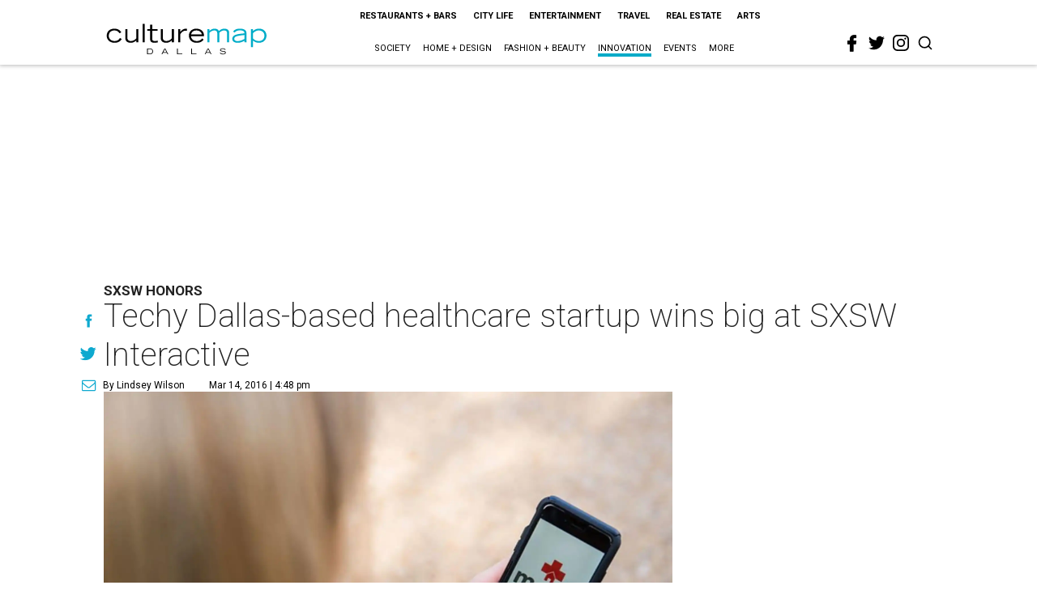

--- FILE ---
content_type: text/html; charset=utf-8
request_url: https://www.google.com/recaptcha/api2/aframe
body_size: 250
content:
<!DOCTYPE HTML><html><head><meta http-equiv="content-type" content="text/html; charset=UTF-8"></head><body><script nonce="9VGD1r22VvLjUiZIU1Ci_Q">/** Anti-fraud and anti-abuse applications only. See google.com/recaptcha */ try{var clients={'sodar':'https://pagead2.googlesyndication.com/pagead/sodar?'};window.addEventListener("message",function(a){try{if(a.source===window.parent){var b=JSON.parse(a.data);var c=clients[b['id']];if(c){var d=document.createElement('img');d.src=c+b['params']+'&rc='+(localStorage.getItem("rc::a")?sessionStorage.getItem("rc::b"):"");window.document.body.appendChild(d);sessionStorage.setItem("rc::e",parseInt(sessionStorage.getItem("rc::e")||0)+1);localStorage.setItem("rc::h",'1769712147344');}}}catch(b){}});window.parent.postMessage("_grecaptcha_ready", "*");}catch(b){}</script></body></html>